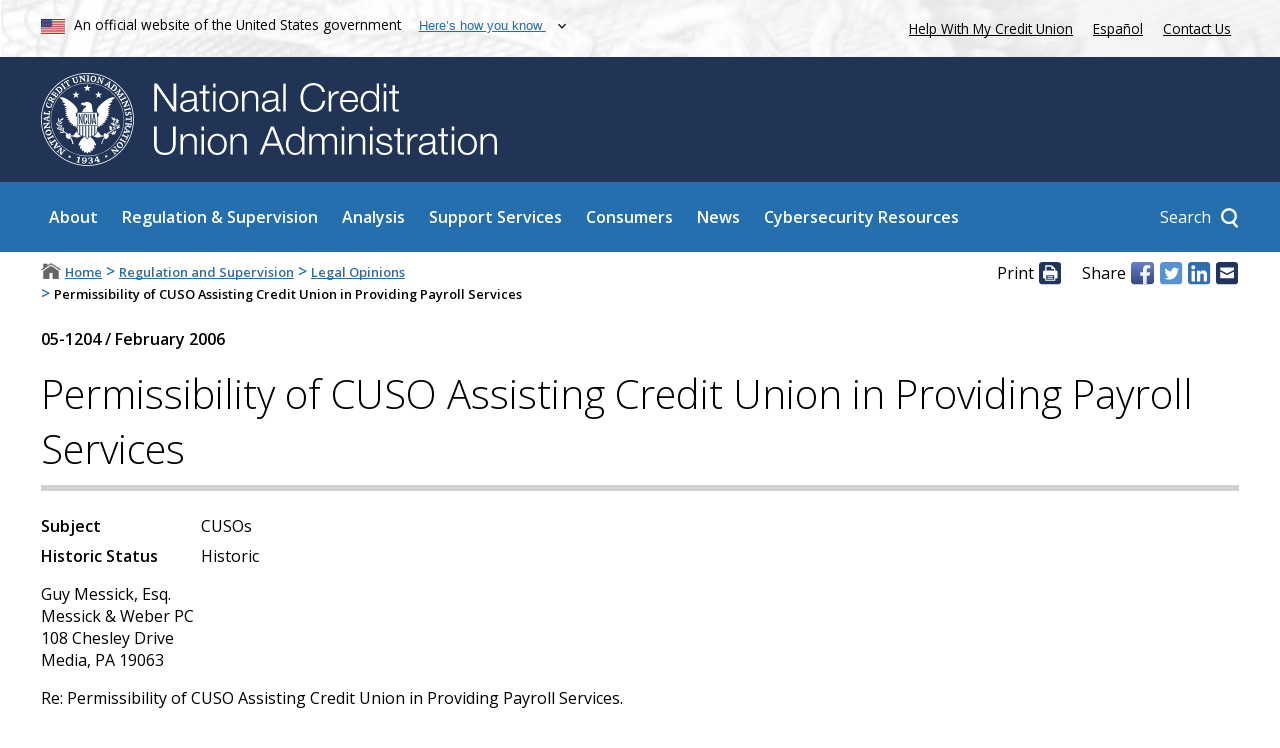

--- FILE ---
content_type: text/html; charset=UTF-8
request_url: https://ncua.gov/regulation-supervision/legal-opinions/2006/permissibility-cuso-assisting-credit-union-providing-payroll-services
body_size: 10797
content:
<!DOCTYPE html>
<html lang="en" dir="ltr" prefix="og: https://ogp.me/ns#" class="node-legal_opinion">
  <head>
    <meta charset="utf-8" />    <link rel="preconnect" href="https://www.clarity.ms">  

    <!-- Google Tag Manager -->
    <script>(function(w,d,s,l,i){
    w[l]=w[l]||[];
    w[l].push({'gtm.start': new Date().getTime(),event:'gtm.js'});
    var f=d.getElementsByTagName(s)[0], j=d.createElement(s),dl=l!='dataLayer'?'&l='+l:'';
    j.async=true;j.src='https://www.googletagmanager.com/gtm.js?id='+i+dl;f.parentNode.insertBefore(j,f); 
    })(window,document,'script','dataLayer','GTM-5GBVLZJP');</script>
    <!-- End Google Tag Manager -->
    
    
    <meta name="description" content="2006 Legal Opinion on Permissibility of CUSO Assisting Credit Union in Providing Payroll Services" />
<meta name="keywords" content="credit union service organization, payroll services, federal credit union, payroll account, assist, services, directly, credit union members, legal opinion, legal opinions, 05-1204" />
<link rel="canonical" href="https://ncua.gov/regulation-supervision/legal-opinions/2006/permissibility-cuso-assisting-credit-union-providing-payroll-services" />
<meta property="og:site_name" content="NCUA" />
<meta property="og:type" content="Legal Opinion" />
<meta property="og:url" content="https://ncua.gov/regulation-supervision/legal-opinions/2006/permissibility-cuso-assisting-credit-union-providing-payroll-services" />
<meta property="og:title" content="Permissibility of CUSO Assisting Credit Union in Providing Payroll Services" />
<meta property="og:description" content="2006 Legal Opinion on Permissibility of CUSO Assisting Credit Union in Providing Payroll Services" />
<meta property="og:image" content="https://ncua.gov/themes/main/images/og-default.jpg" />
<meta property="og:image:secure_url" content="https://ncua.gov/themes/main/images/og-default.jpg" />
<meta property="og:image:type" content="image/jpeg" />
<meta property="og:updated_time" content="2024-11-14" />
<meta property="article:published_time" content="2006-02-15" />
<meta name="MobileOptimized" content="width" />
<meta name="HandheldFriendly" content="true" />
<meta name="viewport" content="width=device-width, initial-scale=1.0" />
<script type="application/ld+json">{"@context":"https:\/\/schema.org","@graph":[{"@type":"Article","name":"Permissibility of CUSO Assisting Credit Union in Providing Payroll Services","headline":"Permissibility of CUSO Assisting Credit Union in Providing Payroll Services","about":"CUSOs","description":"2006 Legal Opinion on Permissibility of CUSO Assisting Credit Union in Providing Payroll Services","image":{"@type":"ImageObject","url":"https:\/\/www.ncua.gov\/themes\/main\/images\/ncua-logo.jpg","width":"600","height":"145"},"datePublished":"2006-02-15","dateModified":"2024-11-14","isAccessibleForFree":"True","author":{"@type":"GovernmentOrganization","@id":"https:\/\/www.ncua.gov","name":"National Credit Union Administration","url":"https:\/\/www.ncua.gov","logo":{"@type":"ImageObject","url":"https:\/\/www.ncua.gov\/themes\/main\/images\/ncua-logo.jpg","width":"600","height":"145"}},"publisher":{"@type":"GovernmentOrganization","@id":"https:\/\/www.ncua.gov","name":"National Credit Union Administration","url":"https:\/\/www.ncua.gov","logo":{"@type":"ImageObject","url":"https:\/\/www.ncua.gov\/themes\/main\/images\/ncua-logo.jpg","width":"600","height":"145"}},"mainEntityOfPage":"https:\/\/ncua.gov\/regulation-supervision\/legal-opinions\/2006\/permissibility-cuso-assisting-credit-union-providing-payroll-services"},{"@type":"GovernmentOrganization","@id":"ncua","url":"https:\/\/www.ncua.gov\/","name":"National Credit Union Administration","logo":"https:\/\/www.ncua.gov\/themes\/main\/images\/ncua-logo.jpg","areaServed":"United States of America","brand":"NCUA; National Credit Union Administration","diversityPolicy":"https:\/\/www.ncua.gov\/about-ncua\/diversity-inclusion","ethicsPolicy":"https:\/\/www.ncua.gov\/about-ncua\/diversity-inclusion","naics":"522298","address":{"@type":"PostalAddress","streetAddress":"1775 Duke Street","addressLocality":"Alexandria","addressRegion":"VA","postalCode":"22314","addressCountry":"USA"}}]}</script>
<link rel="icon" href="/sites/default/files/footer_ncua_logo.png" type="image/png" />

    <title>Permissibility of CUSO Assisting Credit Union in Providing Payroll Services | NCUA</title>
    <link href="https://fonts.googleapis.com/css?family=Open+Sans:300,300i,400,400i,600,600i&amp;display=swap" rel="stylesheet">
    <link rel="stylesheet" media="all" href="/sites/default/files/css/css_BaAh0x1ElG_joUI0L1TZn_igdHuO3hvvO4PTfzGwzY8.css?delta=0&amp;language=en&amp;theme=main&amp;include=eJxVikEOhDAIAD8k2ycZitglS6GxVNffm-jJyySTGf5LzIt0UpTKW-K3TxXFUlanH4QP-jYXiw6rb_Vp5BZsAXE2hjayCmGIGzQs_CxFPaNCj1PFyrQLHz3d_FRfhvIFr180Aw" />
<link rel="stylesheet" media="all" href="/sites/default/files/css/css_0_J6hqG1OBg_VwJLvaIch0KGXmR_C9ytbvGHn8fo3vM.css?delta=1&amp;language=en&amp;theme=main&amp;include=eJxVikEOhDAIAD8k2ycZitglS6GxVNffm-jJyySTGf5LzIt0UpTKW-K3TxXFUlanH4QP-jYXiw6rb_Vp5BZsAXE2hjayCmGIGzQs_CxFPaNCj1PFyrQLHz3d_FRfhvIFr180Aw" />

    

            <link rel="preload" as="image" href="/themes/main/images/icons/arrow.svg">
    <link rel="preload" as="image" href="/themes/main/images/icons/x.svg">
    <link rel="preload" as="image" href="/themes/main/images/popup-flag.jpg">
    <link rel="preload" as="image" href="/themes/main/images/ncua-logo-inverted-notext.png">
    <link rel="prefetch" href="/_forms/menu-popup/search">
        <link rel="prefetch" href="/_forms/menu-popup/how">
    

  </head>
  <body class="js-disabled">
    <script>
      document.getElementsByTagName("body")[0].className = document.getElementsByTagName("body")[0].className.replace("js-disabled","");
      document.getElementsByTagName("html")[0].className = document.getElementsByTagName("html")[0].className + " js";
    </script>  
    <!-- Google Tag Manager (noscript) -->
    <noscript><iframe src="https://www.googletagmanager.com/ns.html?id=GTM-5GBVLZJP" height="0" width="0" style="display:none;visibility:hidden"></iframe></noscript>
    <!-- End Google Tag Manager (noscript) -->

        <div><a href="#main-content" class="visually-hidden focusable">
      Skip to main content
    </a></div>
    
    <div class="dialog-off-canvas-main-canvas" data-off-canvas-main-canvas>
      <div id="MainWrapper" class="path-regulation-supervision-legal-opinions-2006-permissibility-cuso-assisting-credit-union-providing-payroll-services node-id-2565">




  
  

 




<header id="MainHeader" class="container-fluid" aria-label="Site header">
    <div id="MainHeader_moreTop" class="">
      <div class="centerRegion row">
        <div class="col-8-sm">
          <img src="/themes/main/images/flag.png" alt="United States flag">            
          <span class="valign">An official website of the United States government</span>
          <button id="NCUA-usa-banner-toggle" aria-controls="NCUA-usa-banner-below">
            <span class="valign">Here&rsquo;s how you know</span>
          </button>
        </div>
        <div class="col-4-sm noPrint">          
          <a href="https://mycreditunion.gov/about/consumer-assistance-center" target="_blank" rel="noopener">Help With My Credit Union</a>
          <a class="white langLink exit-disclaimer-exempt lang-toggle" href="https://espanol.ncua.gov">Espa&ntilde;ol</a>
          <a href="/contact-us">Contact Us</a>
        </div>
      </div>
    </div>

        <div class="centerRegion row" id="NCUA-usa-banner-below" aria-live="polite"></div>

    <div id="MainHeader_top" class="noPrint">
      <div class="centerRegion row">
          <div class="col-12-sm logo-col">
            <a href="/">
              <img alt="National Credit Union Administration seal" src="/themes/main/images/logo-image.svg" id="top_logo_image" class="top-logo" title="Home page of NCUA.gov">  
              <img alt=" " src="/themes/main/images/logo-text.svg" id="top_logo_text" class="top-logo" aria-hidden="true">  
            </a>
          </div>  
      </div>
    </div>

    <div id="MainHeader_largeMenu">
      <div class="centerRegion row noPrint">
        <div class="col-12"><div id="top_logo_image_mini_wrapper"><a href="/"><img alt="National Credit Union Administration seal" src="/themes/main/images/logo-image.svg" id="top_logo_image_mini" class="top-logo" title="Home page of NCUA.gov"><img alt=" " src="/themes/main/images/logo-text.svg" id="bottom_logo_text" class="top-logo" aria-hidden="true"></a></div><nav aria-label="Main navigation" id="block-main-main-menu"><ul class="nav-panel root-main-menu level-0"><li class="menu-item menu-item--expanded level-0 has-description" data-url="/about"><div class="anchors"><a href="/about" target="_self" class="menu-parent-link">About</a></div><div class="sub-menu menu level-1 link-styles link-styles--white"><div class="menu-subpanel menu-subpanel-top"><div class="menu-subpanel--link-wrapper"><div class="main-link arrow-anim-button dark-blue"><a class="blue" href="/about">About</a></div></div><div class="menu-desc">
            Created by the U.S. Congress in 1970, the National Credit Union Administration is an independent federal agency that insures deposits at federally insured credit unions, protects the members who own credit unions, and charters and regulates federal credit unions.
          </div><ul class="nav-panel "><li class="menu-item level-1" data-url="/about/mission-values"><div class="anchors"><a href="/about/mission-values" target="_self" class="menu-parent-link">Mission &amp; Values</a></div></li><li class="menu-item menu-item--collapsed level-1" data-url="/about/leadership"><div class="anchors"><a href="/about/leadership" target="_self" class="menu-parent-link">Leadership</a></div></li><li class="menu-item level-1" data-url="/news/publications-reports?npp=24&amp;exttype=0002078&amp;exttype2=0002090#results"><div class="anchors"><a href="/news/publications-reports?npp=24&amp;exttype=0002078&amp;exttype2=0002090#results" target="_self" class="menu-parent-link">Reports to Congress</a></div></li><li class="menu-item level-1" data-url="/about/speaker-request-form"><div class="anchors"><a href="/about/speaker-request-form" target="_self" class="menu-parent-link">Speaker Request Form</a></div></li><li class="menu-item level-1" data-url="/about/historical-timeline"><div class="anchors"><a href="/about/historical-timeline" target="_self" class="menu-parent-link">Historical Timeline</a></div></li><li class="menu-item menu-item--collapsed level-1" data-url="/about/workplace-resolutions"><div class="anchors"><a href="/about/workplace-resolutions" target="_self" class="menu-parent-link">Workplace Resolutions</a></div></li><li class="menu-item menu-item--collapsed level-1" data-url="/about/careers"><div class="anchors"><a href="/about/careers" target="_self" class="menu-parent-link">Careers</a></div></li><li class="menu-item level-1" data-url="/about/business-opportunities"><div class="anchors"><a href="/about/business-opportunities" target="_self" class="menu-parent-link">Business Opportunities</a></div></li><li class="menu-item menu-item--collapsed level-1" data-url="/about/open-government"><div class="anchors"><a href="/about/open-government" target="_self" class="menu-parent-link">Open Government</a></div></li><li class="menu-item menu-item--collapsed level-1" data-url="/about/inspector-general"><div class="anchors"><a href="/about/inspector-general" target="_self" class="menu-parent-link">Inspector General</a></div></li><li class="menu-item level-1" data-url="/about/budget-performance"><div class="anchors"><a href="/about/budget-performance" target="_self" class="menu-parent-link">Budget &amp; Performance</a></div></li><li class="menu-item level-1" data-url="https://ask.ncua.gov/"><div class="anchors"><a href="https://ask.ncua.gov/" target="_blank" class="menu-parent-link" rel="noopener">AskNCUA</a></div></li></ul></div></div></li><li class="menu-item menu-item--expanded level-0 has-description" data-url="/regulation-supervision"><div class="anchors"><a href="/regulation-supervision" target="_self" class="menu-parent-link">Regulation &amp; Supervision</a></div><div class="sub-menu menu level-1 link-styles link-styles--white"><div class="menu-subpanel menu-subpanel-top"><div class="menu-subpanel--link-wrapper"><div class="main-link arrow-anim-button dark-blue"><a class="blue" href="/regulation-supervision">Regulation &amp; Supervision</a></div></div><div class="menu-desc">
            The NCUA protects the safety and soundness of the credit union system by identifying, monitoring and reducing risks to the National Credit Union Share Insurance Fund. Backed by the full faith and credit of the United States, the Share Insurance Fund provides up to $250,000 of federal share insurance to millions of account holders in all federal credit unions and the overwhelming majority of state-chartered credit unions.
          </div><ul class="nav-panel "><li class="menu-item level-1" data-url="/regulation-supervision/letters-credit-unions-other-guidance"><div class="anchors"><a href="/regulation-supervision/letters-credit-unions-other-guidance" target="_self" class="menu-parent-link">Letters to Credit Unions &amp; Other Guidance</a></div></li><li class="menu-item menu-item--collapsed level-1" data-url="/regulation-supervision/examination-program"><div class="anchors"><a href="/regulation-supervision/examination-program" target="_self" class="menu-parent-link">Examination Program</a></div></li><li class="menu-item level-1" data-url="/regulation-supervision/rulemakings-proposals-comment"><div class="anchors"><a href="/regulation-supervision/rulemakings-proposals-comment" target="_self" class="menu-parent-link">Rulemakings &amp; Proposals for Comment</a></div></li><li class="menu-item level-1" data-url="/regulation-supervision/legal-opinions"><div class="anchors"><a href="/regulation-supervision/legal-opinions" target="_self" class="menu-parent-link">Legal Opinions</a></div></li><li class="menu-item menu-item--collapsed level-1" data-url="/regulation-supervision/rules-regulations"><div class="anchors"><a href="/regulation-supervision/rules-regulations" target="_self" class="menu-parent-link">Rules &amp; Regulations</a></div></li><li class="menu-item menu-item--collapsed level-1" data-url="/regulation-supervision/regulatory-compliance-resources"><div class="anchors"><a href="/regulation-supervision/regulatory-compliance-resources" target="_self" class="menu-parent-link">Regulatory &amp; Compliance Resources</a></div></li><li class="menu-item menu-item--collapsed level-1" data-url="/regulation-supervision/supervisory-review-committee"><div class="anchors"><a href="/regulation-supervision/supervisory-review-committee" target="_self" class="menu-parent-link">Supervisory Review Committee</a></div></li><li class="menu-item level-1" data-url="/regulation-supervision/board-appeals"><div class="anchors"><a href="/regulation-supervision/board-appeals" target="_self" class="menu-parent-link">Board Appeals</a></div></li><li class="menu-item menu-item--collapsed level-1" data-url="/regulation-supervision/corporate-credit-unions"><div class="anchors"><a href="/regulation-supervision/corporate-credit-unions" target="_self" class="menu-parent-link">Corporate Credit Unions</a></div></li><li class="menu-item menu-item--collapsed level-1" data-url="/regulation-supervision/regulatory-reporting"><div class="anchors"><a href="/regulation-supervision/regulatory-reporting" target="_self" class="menu-parent-link">Regulatory Reporting</a></div></li><li class="menu-item menu-item--collapsed level-1" data-url="/regulation-supervision/manuals-guides"><div class="anchors"><a href="/regulation-supervision/manuals-guides" target="_self" class="menu-parent-link">Manuals &amp; Guides</a></div></li><li class="menu-item menu-item--collapsed level-1" data-url="/regulation-supervision/examination-modernization-initiatives"><div class="anchors"><a href="/regulation-supervision/examination-modernization-initiatives" target="_self" class="menu-parent-link">Examination Modernization Initiatives</a></div></li><li class="menu-item level-1" data-url="/regulation-supervision/cuso-activities"><div class="anchors"><a href="/regulation-supervision/cuso-activities" target="_self" class="menu-parent-link">CUSO Activities</a></div></li></ul></div></div></li><li class="menu-item menu-item--expanded level-0 has-description" data-url="/analysis"><div class="anchors"><a href="/analysis" target="_self" class="menu-parent-link">Analysis</a></div><div class="sub-menu menu level-1 link-styles link-styles--white"><div class="menu-subpanel menu-subpanel-top"><div class="menu-subpanel--link-wrapper"><div class="main-link arrow-anim-button dark-blue"><a class="blue" href="/analysis">Analysis</a></div></div><div class="menu-desc">
            The NCUA&rsquo;s economists and analysts compile data on the credit union system&rsquo;s financial performance, merger activity, changes in credit union chartering and fields of membership, as well as broader economic trends affecting credit unions. Users can find information on a single credit union or analyze broader nation-wide trends.
          </div><ul class="nav-panel "><li class="menu-item menu-item--collapsed level-1" data-url="/analysis/credit-union-corporate-call-report-data"><div class="anchors"><a href="/analysis/credit-union-corporate-call-report-data" target="_self" class="menu-parent-link">Credit Union &amp; Corporate Call Report Data</a></div></li><li class="menu-item menu-item--collapsed level-1" data-url="/analysis/chartering-mergers"><div class="anchors"><a href="/analysis/chartering-mergers" target="_self" class="menu-parent-link">Chartering &amp; Mergers</a></div></li><li class="menu-item menu-item--collapsed level-1" data-url="/analysis/cuso-economic-data"><div class="anchors"><a href="/analysis/cuso-economic-data" target="_self" class="menu-parent-link">CUSO &amp; Economic Data</a></div></li><li class="menu-item level-1" data-url="https://mapping.ncua.gov/ResearchCreditUnion"><div class="anchors"><a href="https://mapping.ncua.gov/ResearchCreditUnion" target="_blank" class="menu-parent-link" rel="noopener">Research a Credit Union</a></div></li><li class="menu-item level-1" data-url="/analysis/ncusif-financial-overview-performance"><div class="anchors"><a href="/analysis/ncusif-financial-overview-performance" target="_self" class="menu-parent-link">National Credit Union Share Insurance Fund Financial Overview and Performance</a></div></li></ul></div></div></li><li class="menu-item menu-item--expanded level-0 has-description" data-url="/support-services"><div class="anchors"><a href="/support-services" target="_self" class="menu-parent-link">Support Services</a></div><div class="sub-menu menu level-1 link-styles link-styles--white"><div class="menu-subpanel menu-subpanel-top"><div class="menu-subpanel--link-wrapper"><div class="main-link arrow-anim-button dark-blue"><a class="blue" href="/support-services">Support Services</a></div></div><div class="menu-desc">
            The NCUA provides a number of support services to the credit union system, such as providing training, grants and loans, chartering, and field-of-membership services; maintaining the health and stability of Share Insurance Fund; managing the assets of failed credit unions; and providing emergency liquidity.
          </div><ul class="nav-panel "><li class="menu-item level-1" data-url="/support-services/access"><div class="anchors"><a href="/support-services/access" target="_self" class="menu-parent-link">ACCESS</a></div></li><li class="menu-item menu-item--collapsed level-1" data-url="/support-services/credit-union-resources-expansion"><div class="anchors"><a href="/support-services/credit-union-resources-expansion" target="_self" class="menu-parent-link">Credit Union Resources &amp; Expansion</a></div></li><li class="menu-item menu-item--collapsed level-1" data-url="/support-services/conservatorships-liquidations"><div class="anchors"><a href="/support-services/conservatorships-liquidations" target="_self" class="menu-parent-link">Conservatorships &amp; Liquidations</a></div></li><li class="menu-item menu-item--collapsed level-1" data-url="/support-services/share-insurance-fund"><div class="anchors"><a href="/support-services/share-insurance-fund" target="_self" class="menu-parent-link">Share Insurance Fund</a></div></li><li class="menu-item menu-item--collapsed level-1" data-url="/support-services/corporate-system-resolution"><div class="anchors"><a href="/support-services/corporate-system-resolution" target="_self" class="menu-parent-link">Corporate System Resolution</a></div></li><li class="menu-item menu-item--collapsed level-1" data-url="/support-services/guaranteed-notes-program"><div class="anchors"><a href="/support-services/guaranteed-notes-program" target="_self" class="menu-parent-link">Guaranteed Notes Program</a></div></li><li class="menu-item menu-item--collapsed level-1" data-url="/support-services/central-liquidity-facility"><div class="anchors"><a href="/support-services/central-liquidity-facility" target="_self" class="menu-parent-link">Central Liquidity Facility</a></div></li></ul></div></div></li><li class="menu-item menu-item--expanded level-0 has-description" data-url="/consumers"><div class="anchors"><a href="/consumers" target="_self" class="menu-parent-link">Consumers</a></div><div class="sub-menu menu level-1 link-styles link-styles--white"><div class="menu-subpanel menu-subpanel-top"><div class="menu-subpanel--link-wrapper"><div class="main-link arrow-anim-button dark-blue"><a class="blue" href="/consumers">Consumers</a></div></div><div class="menu-desc">
            The NCUA works to protect credit union members and consumers, raise awareness of potential frauds, facilitate access to affordable financial services, and educate consumers on the importance of savings and how they can improve their financial well-being.
          </div><ul class="nav-panel "><li class="menu-item menu-item--collapsed level-1" data-url="https://www.mycreditunion.gov/consumer-assistance-center"><div class="anchors"><a href="https://www.mycreditunion.gov/consumer-assistance-center" target="_blank" class="menu-parent-link" rel="noopener">Consumer Assistance Center</a></div></li><li class="menu-item level-1" data-url="https://www.mycreditunion.gov/fraud-prevention-center"><div class="anchors"><a href="https://www.mycreditunion.gov/fraud-prevention-center" target="_blank" class="menu-parent-link" rel="noopener">Fraud Prevention Center</a></div></li><li class="menu-item menu-item--collapsed level-1" data-url="/consumers/share-insurance-coverage"><div class="anchors"><a href="/consumers/share-insurance-coverage" target="_self" class="menu-parent-link">Share Insurance Coverage</a></div></li><li class="menu-item level-1" data-url="https://www.mycreditunion.gov/"><div class="anchors"><a href="https://www.mycreditunion.gov/" target="_blank" class="menu-parent-link" rel="noopener">MyCreditUnion.gov</a></div></li><li class="menu-item level-1" data-url="https://mapping.ncua.gov/"><div class="anchors"><a href="https://mapping.ncua.gov/" target="_blank" class="menu-parent-link" rel="noopener">Credit Union Locator</a></div></li></ul></div></div></li><li class="menu-item menu-item--expanded level-0 has-description" data-url="/news"><div class="anchors"><a href="/news" target="_self" class="menu-parent-link">News</a></div><div class="sub-menu menu level-1 link-styles link-styles--white"><div class="menu-subpanel menu-subpanel-top"><div class="menu-subpanel--link-wrapper"><div class="main-link arrow-anim-button dark-blue"><a class="blue" href="/news">News</a></div></div><div class="menu-desc">
            Stay up to date on the NCUA's activities by subscribing to the NCUA's Express messages. Read press releases, speeches, testimony, and Annual Reports. Register for upcoming conferences and events.
          </div><ul class="nav-panel "><li class="menu-item level-1" data-url="/news/press-releases"><div class="anchors"><a href="/news/press-releases" target="_self" class="menu-parent-link">Press Releases</a></div></li><li class="menu-item level-1" data-url="/news/speeches-testimonies"><div class="anchors"><a href="/news/speeches-testimonies" target="_self" class="menu-parent-link">Speeches &amp; Testimonies</a></div></li><li class="menu-item level-1" data-url="/news/deregulation-project"><div class="anchors"><a href="/news/deregulation-project" target="_self" class="menu-parent-link">Deregulation Project</a></div></li><li class="menu-item level-1" data-url="/news/publications-reports"><div class="anchors"><a href="/news/publications-reports" target="_self" class="menu-parent-link">Publications &amp; Reports</a></div></li><li class="menu-item level-1" data-url="/news/board-meetings-agendas-results"><div class="anchors"><a href="/news/board-meetings-agendas-results" target="_self" class="menu-parent-link">Board Meetings, Agendas, &amp; Results</a></div></li><li class="menu-item level-1" data-url="/news/events"><div class="anchors"><a href="/news/events" target="_self" class="menu-parent-link">Events</a></div></li><li class="menu-item menu-item--collapsed level-1" data-url="/news/enforcement-actions"><div class="anchors"><a href="/news/enforcement-actions" target="_self" class="menu-parent-link">Enforcement Actions</a></div></li><li class="menu-item level-1" data-url="/news/budget-supplementary-materials"><div class="anchors"><a href="/news/budget-supplementary-materials" target="_self" class="menu-parent-link">Budget &amp; Supplementary Materials</a></div></li><li class="menu-item level-1" data-url="/news/downloadable-graphics"><div class="anchors"><a href="/news/downloadable-graphics" target="_self" class="menu-parent-link">Downloadable Graphics</a></div></li></ul></div></div></li><li class="menu-item menu-item--expanded level-0 has-description" data-url="/regulation-supervision/regulatory-compliance-resources/cybersecurity-resources"><div class="anchors"><a href="/regulation-supervision/regulatory-compliance-resources/cybersecurity-resources" target="_self" class="menu-parent-link">Cybersecurity Resources</a></div><div class="sub-menu menu level-1 link-styles link-styles--white"><div class="menu-subpanel menu-subpanel-top"><div class="menu-subpanel--link-wrapper"><div class="main-link arrow-anim-button dark-blue"><a class="blue" href="/regulation-supervision/regulatory-compliance-resources/cybersecurity-resources">Cybersecurity Resources</a></div></div><div class="menu-desc">
            Cyberattacks and cybersecurity vulnerabilities pose significant risks to the financial system. Because of vulnerabilities within the credit union industry and the broader financial system to potential cyberattacks, cybersecurity is one of the NCUA&rsquo;s top supervisory priorities and a top-tier risk under the agency&rsquo;s enterprise risk-management program.
          </div><ul class="nav-panel "><li class="menu-item level-1" data-url="/regulation-supervision/regulatory-compliance-resources/cybersecurity-resources/ncuas-information-security-examination-and-cybersecurity-assessment"><div class="anchors"><a href="/regulation-supervision/regulatory-compliance-resources/cybersecurity-resources/ncuas-information-security-examination-and-cybersecurity-assessment" target="_self" class="menu-parent-link">NCUA&rsquo;s Information Security Examination and Cybersecurity Assessment Program</a></div></li><li class="menu-item level-1" data-url="/regulation-supervision/regulatory-compliance-resources/cybersecurity-resources/acet-and-other-assessment-tools"><div class="anchors"><a href="/regulation-supervision/regulatory-compliance-resources/cybersecurity-resources/acet-and-other-assessment-tools" target="_self" class="menu-parent-link">ACET and Other Assessment Tools</a></div></li><li class="menu-item level-1" data-url="/regulation-supervision/regulatory-compliance-resources/cybersecurity-resources/supply-chain-risk-management-scrm"><div class="anchors"><a href="/regulation-supervision/regulatory-compliance-resources/cybersecurity-resources/supply-chain-risk-management-scrm" target="_self" class="menu-parent-link">Supply Chain Risk Management (SCRM)</a></div></li><li class="menu-item level-1" data-url="/regulation-supervision/regulatory-compliance-resources/cybersecurity-resources/cyber-incident-reporting-guide"><div class="anchors"><a href="/regulation-supervision/regulatory-compliance-resources/cybersecurity-resources/cyber-incident-reporting-guide" target="_self" class="menu-parent-link">Cyber Incident Reporting Guide</a></div></li><li class="menu-item level-1" data-url="https://cyberreports.ncua.gov/"><div class="anchors"><a href="https://cyberreports.ncua.gov/" target="_blank" class="menu-parent-link" rel="noopener">Report a Cybersecurity Incident</a></div></li><li class="menu-item level-1" data-url="/regulation-supervision/regulatory-compliance-resources/cybersecurity-resources/ncuas-regulations-and-guidance"><div class="anchors"><a href="/regulation-supervision/regulatory-compliance-resources/cybersecurity-resources/ncuas-regulations-and-guidance" target="_self" class="menu-parent-link">NCUA&rsquo;s Regulations and Guidance</a></div></li><li class="menu-item level-1" data-url="/regulation-supervision/regulatory-compliance-resources/cybersecurity-resources/references-resources"><div class="anchors"><a href="/regulation-supervision/regulatory-compliance-resources/cybersecurity-resources/references-resources" target="_self" class="menu-parent-link">References &amp; Resources</a></div></li></ul></div></div></li></ul></nav><div class="searchContainer responsive-hires"><div class="searchContainer--button-wrapper"><a class="searchContainer--button" href="/search"><span>Search</span></a></div><div class="searchContainer--panel" aria-live="polite"></div></div><div id="toggleSubmenu-wrapper" class="responsive-lowres nojs"><button id="toggleSubmenu"><img alt="Show" src="/themes/main/images/hamburger.png"></button></div></div>      </div>
    </div>    
</header>


  <nav id="breadcrumb-wrapper" aria-label="Breadcrumb and share links">
    <div class="centerRegion">
      <div class="row">
        <div class="col-8" id="Breadcrumbs">
                        <div id="block-main-breadcrumbs" class="link-styles">
  
    
        <nav aria-labelledby="system-breadcrumb">
    <h2 id="system-breadcrumb" class="visually-hidden">Breadcrumb</h2>
    <ol>	
	          <li>      
            <span class="_tc">		
                      <a href="/">Home</a>
                </span>		
      </li>
	            <li>      
            <span class="_tci">&gt;</span>
            <span class="_tc">		
                      <a href="/regulation-supervision">Regulation and Supervision</a>
                </span>		
      </li>
	            <li>      
            <span class="_tci">&gt;</span>
            <span class="_tc">		
                      <a href="/regulation-supervision/legal-opinions">Legal Opinions</a>
                </span>		
      </li>
	            <li>      
            <span class="_tci">&gt;</span>
            <span class="_tc">		
                      Permissibility of CUSO Assisting Credit Union in Providing Payroll Services
                </span>		
      </li>
	      		
    </ol>
  </nav>

  </div>


                  </div>
                <div class="col-4 noPrint" id="shareBar">
                      <!-- default -->
<h2 class="shareBar--header">Print</h2>								
    <a class="cc-icon" href="javascript:window.print()" id="shareBar--print" title="Print page">
<img alt="Print page" src="/themes/main/images/icons/print_icon.svg">
</a>

<div class="shareBar--share-links">
    <h2 class="shareBar--header">Share</h2>		
    <a class="cc-icon no-label shareBar--share-links--facebook" data-ed-link="https://www.facebook.com/sharer/sharer.php?u=https://ncua.gov/regulation-supervision/legal-opinions/2006/permissibility-cuso-assisting-credit-union-providing-payroll-services" href="https://www.facebook.com/sharer/sharer.php?u=https://ncua.gov/regulation-supervision/legal-opinions/2006/permissibility-cuso-assisting-credit-union-providing-payroll-services" target="_blank" title="Share on Facebook (opens new window)" rel="noreferrer noopener">
        <img alt="Facebook" src="/themes/main/images/icons/facebook_icon.svg">
        <span class="hidden">(opens new window)</span>
    </a>
    <a class="cc-icon no-label shareBar--share-links--twitter" data-ed-link="https://twitter.com/intent/tweet?url=https://ncua.gov/regulation-supervision/legal-opinions/2006/permissibility-cuso-assisting-credit-union-providing-payroll-services&amp;text=" href="https://twitter.com/intent/tweet?url=https://ncua.gov/regulation-supervision/legal-opinions/2006/permissibility-cuso-assisting-credit-union-providing-payroll-services&amp;text=" target="_blank" title="Share on Twitter (opens new window)" rel="noreferrer noopener">
        <img alt="Twitter" src="/themes/main/images/icons/twitter_icon.svg">
        <span class="hidden">(opens new window)</span>
    </a>
    <a class="cc-icon no-label shareBar--share-links--linkedIn" data-ed-link="https://www.linkedin.com/shareArticle?mini=true&amp;url=https://ncua.gov/regulation-supervision/legal-opinions/2006/permissibility-cuso-assisting-credit-union-providing-payroll-services&amp;title=Permissibility of CUSO Assisting Credit Union in Providing Payroll Services" href="https://www.linkedin.com/shareArticle?mini=true&amp;url=https://ncua.gov/regulation-supervision/legal-opinions/2006/permissibility-cuso-assisting-credit-union-providing-payroll-services&amp;title=Permissibility%20of%20CUSO%20Assisting%20Credit%20Union%20in%20Providing%20Payroll%20Services" target="_blank" title="Share on LinkedIn (opens new window)" rel="noreferrer noopener">
        <img alt="LinkedIn" src="/themes/main/images/icons/linkedin_icon.svg">
        <span class="hidden">(opens new window)</span>
    </a>
    <a class="cc-icon no-label shareBar--share-links--email" href="mailto:?subject=NCUA.gov&amp;body=NCUA.gov:%20Permissibility%20of%20CUSO%20Assisting%20Credit%20Union%20in%20Providing%20Payroll%20Services%0D%0Ahttps://ncua.gov/regulation-supervision/legal-opinions/2006/permissibility-cuso-assisting-credit-union-providing-payroll-services" title="Share on Email (opens new window)">
        <img alt="Email" src="/themes/main/images/icons/email_icon.svg">
        <span class="hidden">(opens new window)</span>
    </a>
</div>                  
        </div>
              </div>
    </div>
  </nav>


  <main class="gutters clearfix" id="Main">
    <a id="main-content" tabindex="-1"></a>
    <div class="centerRegion row">
      
      <div class="layout-content col-12-sm">
          <div id="block-main-page-title" class="link-styles">
  
    
      
  <h1 class="title page-title">
<span>Permissibility of CUSO Assisting Credit Union in Providing Payroll Services</span>
</h1>

  </div>


                  <div data-drupal-messages-fallback class="hidden"></div>
<div id="block-main-content">
  
    
      
<article>

  
<div class="row no-gutters noPrint">
    <div class="docket-date col-12">
                    <span class="docket">05-1204</span>
         
        /         
                    <span class="date">February 2006</span>
            </div>
</div>

<div class="pseudo-title noPrint">Permissibility of CUSO Assisting Credit Union in Providing Payroll Services</div>


	
      

  <div class="row no-gutters">
    <div class="body col-12">

      <div class="row-col node-fields ">         
        
  <div class="field_subjectlist field-type-list_string">
    <div>Subject</div>
              <div class="field_subjectlist field-type-list_string">CUSOs</div>
          </div>

        
  <div class="field_archive_status field-type-list_string">
    <div>Historic Status</div>
              <div class="field_archive_status field-type-list_string">Historic</div>
          </div>

      </div>

    
          <div id="publication_body" class="link-styles">
    
            <div class="body field-type-text_with_summary"><p>Guy Messick, Esq.<br>
Messick &amp; Weber PC<br>
108 Chesley Drive<br>
Media, PA 19063&nbsp;</p>

<p>Re: Permissibility of CUSO Assisting Credit Union in Providing Payroll Services.</p>

<p>Dear Mr. Messick:</p>

<p>You have asked if a federal credit union (FCU) may provide payroll services for its business members and if a credit union service organization (CUSO) may assist an FCU with this activity. An FCU may provide payroll services and a CUSO may assist a credit union in providing these services. The CUSO may not, however, provide payroll services directly to credit union members.</p>

<p>Under your proposal, credit union members would contract with an FCU for payroll services. The business member would maintain a payroll account at the FCU, and the FCU would make disbursements from this account to the business&rsquo;s employees each payday. The FCU would deduct the appropriate amounts for income taxes and employee-paid benefit premiums. The FCU would then contract with the CUSO for assistance in providing the payroll services. CUSO staff would work with FCU staff and provide advice and any hands-on assistance the FCU needs to implement the payroll service.</p>

<p>FCUs may provide payroll services to members as an incidental powers activity. The Federal Credit Union Act (FCU Act) allows FCUs to &ldquo;exercise such incidental powers&rdquo; as necessary to carry on its business. 12 U.S.C. &sect;1757(17). NCUA&rsquo;s incidental powers regulation includes a list of categories of activities that meet this test and are preapproved as incidental powers for FCUs. Preapproved activities include electronic financial services, payroll deduction and tax payment services to members. 12 C.F.R. &sect;&sect;721.3(c), (j). Providing payroll services to members includes elements of electronic financial services, payroll deduction and tax payment, and we conclude it is a permissible incidental power for FCUs. <u>Id.</u></p>

<p>Further, we conclude an FCU may use a CUSO to market the service on behalf of an FCU and implement the payroll services. According to your description, the CUSO&rsquo;s role would include advising credit union personnel and providing handson assistance as needed, in addition to marketing the service. The FCU Act requires that the business of CUSOs &ldquo;relates to the daily operations of the credit unions they serve&rdquo; and any CUSO services must be &ldquo;associated with the routine operations of credit unions.&rdquo; 12 U.S.C. &sect;1757(5)(D), (7)(I). Generally, NCUA&rsquo;s regulations track the provisions in the FCU Act and require CUSO activities to&nbsp;relate to the &ldquo;routine daily operation of credit unions.&rdquo; 12 C.F.R. &sect;712.5. The CUSO regulation includes categories of preapproved activities for CUSOs. <u>Id.</u> The list of preapproved activities for CUSOs includes clerical, professional and management services, including marketing services, and electronic transaction services. 12 C.F.R. &sect;712.5(b), (e). We believe, if structured as you propose, the CUSO&rsquo;s role is permissible, because its activities fall within categories of activities preapproved for CUSOs to offer to credit unions. <u>Id.</u></p>

<p>We caution, however, that the CUSO may not provide payroll services to credit union members directly. NCUA&rsquo;s longstanding view is that clerical, professional and management services and electronic transaction services are preapproved activities for CUSOs only if the services are provided to credit unions. A CUSO may not provide these services directly to credit union members.</p>

<p>If you have further questions, please feel free to contact Staff Attorney Elizabeth Wirick or me.</p>
</div>
      
    </div>

    <div id="publication_signature">
    
            <div class="field_signature field-type-text_long"><p>Sincerely,</p>

<p>Sheila A. Albin<br>
Associate General Counsel</p>

<p>GC/EAW:bhs<br>
05-1204</p>
</div>
      
    </div>

<div id="publication_extras">
    
    
</div>

    <div id="publication_footnotes" class="link-styles">
            <h2 class="visually-hidden">Footnotes</h2>
        
    </div>

    </div>
    
 

  </div>

  <div class="tags">
</div>
</article>

  </div>
<div class="views-element-container link-styles" id="block-main-views-block-last-modified-block-1">
  
    
      <div>






    <div id="block-changed">
<span class="_tc">Last modified on</span>
<div class="changed field-type-changed _tci">
<time datetime="2024-11-14T15:15:42-05:00" title="Thursday, November 14, 2024 - 15:15">11/14/24</time>

</div>       
</div>




</div>

  </div>


      </div>

          </div>
  </main>

    
<div id="block-main-wasthispageuseful" class="link-styles block-touchpoints-form touchpoints-embed-modal" aria-label="Was this page useful?">
  
  
      

            <script src="https://touchpoints.app.cloud.gov/touchpoints/97e1955f.js" async></script>
        <button id="touchpoints-yes-no-form" class="touchpoints-button usa-button">Was this page useful?</button>
      </div>


<footer id="MainFooter" class="noPrint">
  <div id="MainFooter_top">
  <div class="centerRegion row">
    <div class="col-12" id="MainFooter_express">
      <div class="express_signup">
        <p class="footer__title"><strong>Stay Informed</strong></p>
        <a class="signup-button" href="/subscribe">Get Started</a>
      </div>
      <div class="social">
        <a href="https://www.facebook.com/NCUAgov" title="Go to the NCUA's Facebook page" rel="noreferrer noopener" target="_blank" data-ed-link="https://www.facebook.com/NCUAgov">
          <svg class="social--icon facebook" xmlns="http://www.w3.org/2000/svg" width="1rem" height="1rem" viewbox="0 0 24 24">
            <path fill="white" d="M14 13.5h2.5l1-4H14v-2c0-1.03 0-2 2-2h1.5V2.14c-.326-.043-1.557-.14-2.857-.14C11.928 2 10 3.657 10 6.7v2.8H7v4h3V22h4z"></path>
          </svg>
        </a>
        <a href="https://twitter.com/TheNCUA" title="Go to the NCUA's Twitter page" rel="noreferrer noopener" target="_blank" data-ed-link="https://twitter.com/TheNCUA">
          <svg class="social--icon x" xmlns="http://www.w3.org/2000/svg" width="1rem" height="1rem" viewbox="0 0 14 14">
            <g fill="none">
              <g clip-path="url(#primeX)">
                <path fill="white" d="M11.025.656h2.147L8.482 6.03L14 13.344H9.68L6.294 8.909l-3.87 4.435H.275l5.016-5.75L0 .657h4.43L7.486 4.71zm-.755 11.4h1.19L3.78 1.877H2.504z"></path>
              </g>
              <defs>
                <clippath id="primeX">
                  <path fill="#fff" d="M0 0h14v14H0z"></path>
                </clippath>
              </defs>
            </g>
          </svg>
        </a>
        <a href="https://www.linkedin.com/company/ncua" title="Go to the NCUA's LinkedIn page" rel="noreferrer noopener" target="_blank" data-ed-link="https://www.linkedin.com/company/ncua">
          <svg class="social--icon linkedin" xmlns="http://www.w3.org/2000/svg" width="1rem" height="1rem" viewbox="0 0 24 24">
            <path fill="white" d="M6.94 5a2 2 0 1 1-4-.002a2 2 0 0 1 4 .002M7 8.48H3V21h4zm6.32 0H9.34V21h3.94v-6.57c0-3.66 4.77-4 4.77 0V21H22v-7.93c0-6.17-7.06-5.94-8.72-2.91z"></path>
          </svg>
        </a>
        <a href="https://www.youtube.com/ncuachannel" title="Go to the NCUA's YouTube channel" rel="noreferrer noopener" target="_blank" data-ed-link="https://www.youtube.com/ncuachannel">
          <svg class="social--icon youtube" xmlns="http://www.w3.org/2000/svg" width="1rem" height="1rem" viewbox="0 0 24 24">
            <path fill="white" d="M12 4c.855 0 1.732.022 2.582.058l1.004.048l.961.057l.9.061l.822.064a3.802 3.802 0 0 1 3.494 3.423l.04.425l.075.91c.07.943.122 1.971.122 2.954c0 .983-.052 2.011-.122 2.954l-.075.91c-.013.146-.026.287-.04.425a3.802 3.802 0 0 1-3.495 3.423l-.82.063l-.9.062l-.962.057l-1.004.048A61.59 61.59 0 0 1 12 20a61.59 61.59 0 0 1-2.582-.058l-1.004-.048l-.961-.057l-.9-.062l-.822-.063a3.802 3.802 0 0 1-3.494-3.423l-.04-.425l-.075-.91A40.662 40.662 0 0 1 2 12c0-.983.052-2.011.122-2.954l.075-.91c.013-.146.026-.287.04-.425A3.802 3.802 0 0 1 5.73 4.288l.821-.064l.9-.061l.962-.057l1.004-.048A61.676 61.676 0 0 1 12 4m0 2c-.825 0-1.674.022-2.5.056l-.978.047l-.939.055l-.882.06l-.808.063a1.802 1.802 0 0 0-1.666 1.623C4.11 9.113 4 10.618 4 12c0 1.382.11 2.887.227 4.096c.085.872.777 1.55 1.666 1.623l.808.062l.882.06l.939.056l.978.047c.826.034 1.675.056 2.5.056s1.674-.022 2.5-.056l.978-.047l.939-.055l.882-.06l.808-.063a1.802 1.802 0 0 0 1.666-1.623C19.89 14.887 20 13.382 20 12c0-1.382-.11-2.887-.227-4.096a1.802 1.802 0 0 0-1.666-1.623l-.808-.062l-.882-.06l-.939-.056l-.978-.047A60.693 60.693 0 0 0 12 6m-2 3.575a.6.6 0 0 1 .819-.559l.081.04l4.2 2.424a.6.6 0 0 1 .085.98l-.085.06l-4.2 2.425a.6.6 0 0 1-.894-.43l-.006-.09z"></path>
          </svg>
        </a>
      </div>
    </div>
  </div>
  </div>
  <div id="MainFooter_mid">
  <div class="centerRegion row">
    <div class="col-12">
      <p class="footer__title"><strong>Our Sites</strong></p>
      <div class="websites-wrapper">
        <a href="https://mycreditunion.gov/" target="_blank" title="Go to the MyCreditUnion.gov site" rel="noopener">
          <div class="websites--item">
            <img src="/themes/main/images/footer-mycu-icon.svg" width="48" height="48" alt="">
            <div class="websites--item__content">
              <p class="website-name"><strong>MyCreditUnion.gov</strong></p>
              <p class="website-description">Trusted resource for consumer financial protection information.</p>
            </div>
          </div>
        </a>
        <a href="/consumers/share-insurance-coverage" title="Go to the Share Insurance Coverage page">
          <div class="websites--item">
            <img src="/themes/main/images/footer-share-insurance-icon.svg" width="48" height="48" alt="">
            <div class="websites--item__content">
              <p class="website-name"><strong>Share Insurance</strong></p>
              <p class="website-description">Learn about credit union fund insurance.</p>
            </div>
          </div>
        </a>
        <a href="https://mapping.ncua.gov/ResearchCreditUnion" target="_blank" title="Go to the Research a Credit Union site" rel="noopener">
          <div class="websites--item">
            <img src="/themes/main/images/footer-research-cu-icon.svg" width="48" height="48" alt="">
            <div class="websites--item__content">
              <p class="website-name"><strong>Research a Credit Union</strong></p>
              <p class="website-description">View information for a specific credit union, download Call Reports, and request Financial Performance Reports.</p>
            </div>
          </div>
        </a>
        <a href="https://mapping.ncua.gov/" target="_blank" title="Go to the Credit Union Locator site" rel="noopener">
          <div class="websites--item">
            <img src="/themes/main/images/footer-cu-locator-icon.svg" width="48" height="48" alt="">
            <div class="websites--item__content">
              <p class="website-name"><strong>Credit Union Locator</strong></p>
              <p class="website-description">Find a credit union by address, credit union name, or charter number.</p>
            </div>
          </div>
        </a>
      </div>
    </div>
  </div>
  </div>
  <div id="MainFooter_bottom">
    <div class="centerRegion row">
      <div class="col-12 link-styles">
          <nav aria-label="Footer (Secondary)" id="block-footersecondary">
            
    

        <ul><li><a href="/about">About NCUA</a></li><li><a href="/accessibility">Accessibility</a></li><li><a href="https://ask.ncua.gov/" target="_blank" rel="noopener">AskNCUA</a></li><li><a href="/about/careers">Careers</a></li><li><a href="/foia">FOIA</a></li><li><a href="/about/inspector-general">Inspector General</a></li><li><a href="/no-fear-act">No Fear Act</a></li><li><a href="/privacy">Privacy</a></li><li><a href="https://usa.gov" rel="noreferrer noopener" target="_blank" data-ed-link="https://usa.gov">USA.gov</a></li><li><a href="/vulnerability-disclosure-policy">Vulnerability Disclosure</a></li><li><a href="/contact-us/website-feedback">Website Feedback</a></li></ul>

  </nav>


      </div>
    </div>
  </div>  
</footer>
</div>
  </div>

    
    <script type="application/json" data-drupal-selector="drupal-settings-json">{"path":{"baseUrl":"\/","pathPrefix":"","currentPath":"node\/2565","currentPathIsAdmin":false,"isFront":false,"currentLanguage":"en"},"pluralDelimiter":"\u0003","suppressDeprecationErrors":true,"user":{"uid":0,"permissionsHash":"e856f53792fc6cbe840f17934d9f67f5985d46d57a7b86db341df9f69fed6c3c"}}</script>
<script src="/sites/default/files/js/js_sl-Dwh9-btTEQhT0KZxGxc5mp9GQaueihG8ryeChdKc.js?scope=footer&amp;delta=0&amp;language=en&amp;theme=main&amp;include=eJxLrcgsiU_JLE7OSczMTS3ST0Xl6-QmZubpJ-XkJ2frluSXJmcU5GfmlRTrpuUX5ULk0nPykxJzdItLKnMy89IB5WsfHQ"></script>


        <template id="label_backToTop">Back to Top</template>
        <template id="label_opensnew">(Opens new window)</template>
    <template id="label_exit">This is an external link to a website belonging to another federal agency, private organization, or commercial entity.</template>
    <template id="label_seemore_1">&gt; See more</template>
    <template id="label_seeless_1">&lt; See less</template>
    <template id="label_alttext">Open/Close Alternative Text</template>
  </body>
</html>


--- FILE ---
content_type: text/css
request_url: https://ncua.gov/sites/default/files/css/css_BaAh0x1ElG_joUI0L1TZn_igdHuO3hvvO4PTfzGwzY8.css?delta=0&language=en&theme=main&include=eJxVikEOhDAIAD8k2ycZitglS6GxVNffm-jJyySTGf5LzIt0UpTKW-K3TxXFUlanH4QP-jYXiw6rb_Vp5BZsAXE2hjayCmGIGzQs_CxFPaNCj1PFyrQLHz3d_FRfhvIFr180Aw
body_size: 181
content:
/* @license GPL-2.0-or-later https://www.drupal.org/licensing/faq */
@media screen{.link-styles *:not(.link-styles-exempt) a[data-ed-link]:not(.usa-button)::after{content:" ";background:url(/modules/custom/exit_disclaimer/images/exit-purple.svg) no-repeat center / contain;width:0.75rem;height:0.75rem;display:inline-block;margin-left:0.25rem;}@supports ((-webkit-mask:url()) or (mask:url())){.link-styles *:not(.link-styles-exempt) a[data-ed-link]:not(.usa-button)::after{background:0 0;background-color:currentColor;-webkit-mask-image:url(/modules/custom/exit_disclaimer/images/exit-purple.svg),linear-gradient(transparent,transparent);mask-image:url(/modules/custom/exit_disclaimer/images/exit-purple.svg),linear-gradient(transparent,transparent);-webkit-mask-position:center center;mask-position:center center;-webkit-mask-repeat:no-repeat;mask-repeat:no-repeat;-webkit-mask-size:0.75rem 0.75rem;mask-size:0.75rem 0.75rem;}}html.js .ed-note{display:none !important;}html:not(.js) .ed-note{font-size:12px !important;font-family:sans-serif !important;font-style:italic !important;display:block !important;}html:not(.js) .ed-note a,html:not(.js) .ed-note a:link,html:not(.js) .ed-note a:visited{all:initial;text-decoration:underline !important;cursor:pointer !important;font-size:12px !important;width:auto !important;font-family:sans-serif !important;font-style:italic !important;}
}
.views-align-left{text-align:left;}.views-align-right{text-align:right;}.views-align-center{text-align:center;}.views-view-grid .views-col{float:left;}.views-view-grid .views-row{float:left;clear:both;width:100%;}.views-display-link + .views-display-link{margin-left:0.5em;}


--- FILE ---
content_type: image/svg+xml
request_url: https://ncua.gov/themes/main/images/icons/email_icon.svg
body_size: 2525
content:
<?xml version="1.0" encoding="UTF-8" standalone="no"?>
<!-- Created with Inkscape (http://www.inkscape.org/) -->

<svg
   xmlns:dc="http://purl.org/dc/elements/1.1/"
   xmlns:cc="http://creativecommons.org/ns#"
   xmlns:rdf="http://www.w3.org/1999/02/22-rdf-syntax-ns#"
   xmlns:svg="http://www.w3.org/2000/svg"
   xmlns="http://www.w3.org/2000/svg"
   xmlns:sodipodi="http://sodipodi.sourceforge.net/DTD/sodipodi-0.dtd"
   xmlns:inkscape="http://www.inkscape.org/namespaces/inkscape"
   version="1.1"
   id="svg2"
   xml:space="preserve"
   width="104.1096"
   height="103.48853"
   viewBox="0 0 104.1096 103.48853"
   sodipodi:docname="mail_icon.svg"
   inkscape:version="0.92.4 (5da689c313, 2019-01-14)"><metadata
     id="metadata8"><rdf:RDF><cc:Work
         rdf:about=""><dc:format>image/svg+xml</dc:format><dc:type
           rdf:resource="http://purl.org/dc/dcmitype/StillImage" /><dc:title></dc:title></cc:Work></rdf:RDF></metadata><defs
     id="defs6"><clipPath
       clipPathUnits="userSpaceOnUse"
       id="clipPath18"><path
         d="M 0,77.616 H 78.082 V 0 H 0 Z"
         id="path16"
         inkscape:connector-curvature="0" /></clipPath></defs><sodipodi:namedview
     pagecolor="#ffffff"
     bordercolor="#666666"
     borderopacity="1"
     objecttolerance="10"
     gridtolerance="10"
     guidetolerance="10"
     inkscape:pageopacity="0"
     inkscape:pageshadow="2"
     inkscape:window-width="1920"
     inkscape:window-height="1017"
     id="namedview4"
     showgrid="false"
     inkscape:zoom="2.2804459"
     inkscape:cx="52.054798"
     inkscape:cy="51.744267"
     inkscape:window-x="-8"
     inkscape:window-y="-8"
     inkscape:window-maximized="1"
     inkscape:current-layer="g10" /><g
     id="g10"
     inkscape:groupmode="layer"
     inkscape:label="mail_icon"
     transform="matrix(1.3333333,0,0,-1.3333333,0,103.48853)"><g
       id="g12"><g
         id="g14"
         clip-path="url(#clipPath18)"><g
           id="g20"
           transform="translate(66.2097,2.1985)"><path
             d="m 0,0 h -53.676 c -5.136,0 -9.299,4.162 -9.299,9.298 V 62.53 c 0,5.136 4.163,9.299 9.299,9.299 H 0 c 5.135,0 9.298,-4.163 9.298,-9.299 V 9.298 C 9.298,4.162 5.135,0 0,0"
             style="fill:#21345c;fill-opacity:1;fill-rule:nonzero;stroke:none"
             id="path22"
             inkscape:connector-curvature="0" /></g><g
           id="g24"
           transform="translate(62.2058,48.8079)"><path
             d="M 0,0 V 7.556 H -45.248 V 0 l 22.625,-11.723 z"
             style="fill:#ffffff;fill-opacity:1;fill-rule:nonzero;stroke:none"
             id="path26"
             inkscape:connector-curvature="0" /></g><g
           id="g28"
           transform="translate(39.5828,31.6526)"><path
             d="M 0,0 -22.625,11.723 V -10.095 H 22.623 V 11.723 Z"
             style="fill:#ffffff;fill-opacity:1;fill-rule:nonzero;stroke:none"
             id="path30"
             inkscape:connector-curvature="0" /></g></g></g></g></svg>